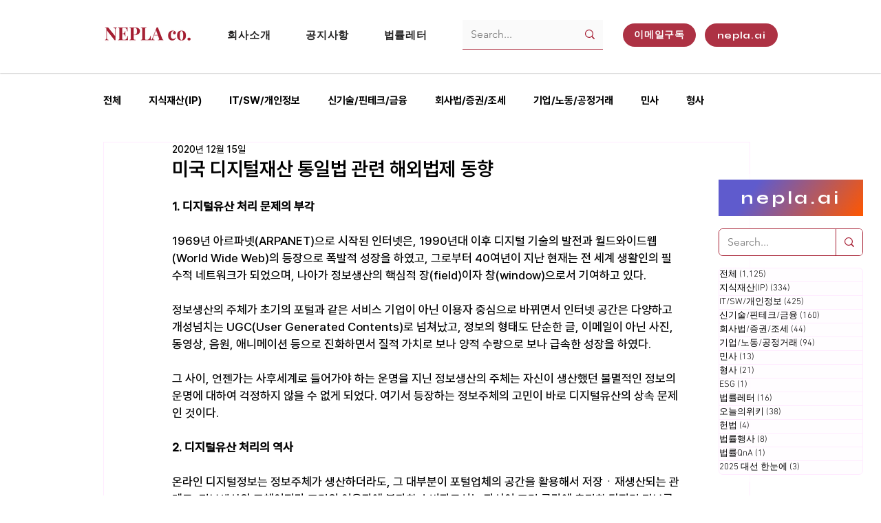

--- FILE ---
content_type: text/html; charset=utf-8
request_url: https://www.google.com/recaptcha/api2/aframe
body_size: 268
content:
<!DOCTYPE HTML><html><head><meta http-equiv="content-type" content="text/html; charset=UTF-8"></head><body><script nonce="YCpgBbW3AyNUL9ndVq4x0w">/** Anti-fraud and anti-abuse applications only. See google.com/recaptcha */ try{var clients={'sodar':'https://pagead2.googlesyndication.com/pagead/sodar?'};window.addEventListener("message",function(a){try{if(a.source===window.parent){var b=JSON.parse(a.data);var c=clients[b['id']];if(c){var d=document.createElement('img');d.src=c+b['params']+'&rc='+(localStorage.getItem("rc::a")?sessionStorage.getItem("rc::b"):"");window.document.body.appendChild(d);sessionStorage.setItem("rc::e",parseInt(sessionStorage.getItem("rc::e")||0)+1);localStorage.setItem("rc::h",'1769359470305');}}}catch(b){}});window.parent.postMessage("_grecaptcha_ready", "*");}catch(b){}</script></body></html>